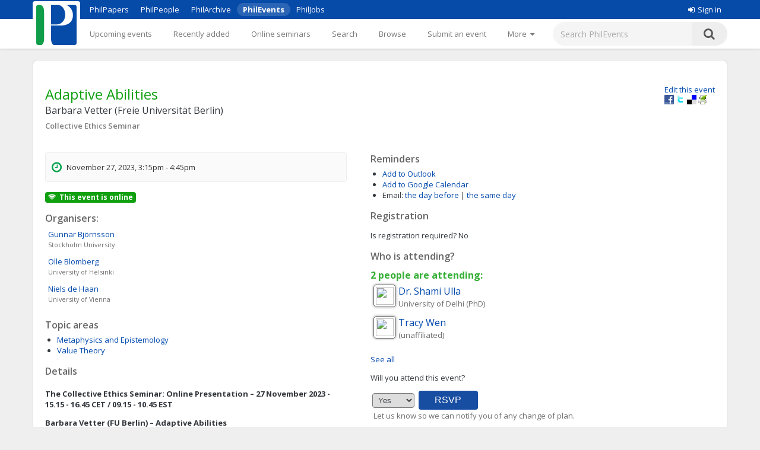

--- FILE ---
content_type: text/html;charset=UTF-8
request_url: https://philevents.org/event/show/117233
body_size: 7117
content:
<!DOCTYPE html>



<html>
  <head>
        <title>
  
    Barbara Vetter (Freie Universit&auml;t Berlin)

   
	Adaptive Abilities
 - PhilEvents</title>
        <link rel="stylesheet" type="text/css" href="/data/sites/3/style54723180000cbd395744851bd3648567.css"/>
		<meta http-equiv="X-UA-Compatible" content="IE=edge"/>
        <meta name="google-site-verification" content="gb0k4v3heNRw84KeauXl-vck9kkCmgE-pRq4AQuEeSs"/>
        <meta name="viewport" content="width=device-width, initial-scale=1, maximum-scale=1">

        <link rel="stylesheet" href="https://cdnjs.cloudflare.com/ajax/libs/font-awesome/4.6.3/css/font-awesome.css" />
        <link rel="stylesheet" href="/static/M8b9RN3evr5mluX4WaNEw19GbkaMrDB7vsu8zlkfE5X.css" />

        
            
        

        <link rel='shortcut icon' href='/data/sites/3/favicon20120404024918.ico' type='image/x-icon'/>
        
					<script type="text/javascript">
					  var _gaq = _gaq || [];
					  _gaq.push(['_setAccount', 'UA-26977000-1']);
					  _gaq.push(['_trackPageview']);

					  (function() {
					    var ga = document.createElement('script'); ga.type = 'text/javascript'; ga.async = true;
					    ga.src = ('https:' == document.location.protocol ? 'https://ssl' : 'http://www') + '.google-analytics.com/ga.js';
					    var s = document.getElementsByTagName('script')[0]; s.parentNode.insertBefore(ga, s);
					  })();

					</script>
					

		
<title>
  
    Barbara Vetter (Freie Universit&auml;t Berlin)

   
	Adaptive Abilities
</title>

		<script type="application/ld+json">
			{"@context":"https://schema.org","@type":"EducationEvent","name":"Adaptive Abilities","eventAttendanceMode":"https://schema.org/OnlineEventAttendanceMode","startDate":"2023-11-27","endDate":"2023-11-27","description":"The Collective Ethics Seminar: Online Presentation – 27 November 2023 - 15.15 - 16.45 CET / 09.15 - 10.45 EST  Barbara Vetter (FU Berlin) – Adaptive Abilities  On Monday 27 November, Barbara Vetter (FU Berlin) will give an online presentation at the Collective Ethics Seminar entitled ‘Adaptive Abilities’.  Abstract: Abilities, in contrast to mere dispositions, propensities, or tendencies, seem to be features of agents that put the agent herself in control. But what is the distinguishing feature of abilities vis-à-vis other kinds of powers? In this talk (based on a co-authored paper with Erasmus Mayr), I point to a crucial feature of abilities that existing accounts have tended to neglect: their adaptivity. Adaptivity is a feature of how abilities are exercised. The main reason for its relative neglect has been that most extant accounts have focused solely on whether abilities are exercised successfully in certain possible situations and have mostly understood the exercise of an ability in terms of complete successful performance. I begin by pointing out two aspects of abilities with regard to which current accounts seem (at best) incomplete: control and exercise. I then introduce adaptivity and put it to work in developing a fuller understanding of abilities that does better than current account. I end with some speculations on how the account of ability may be applied to group abilities.  The online seminar is open for all to attend. The other remaining presenters this semester are Anne Schwenkenbecher (Murdoch University) and Maeve McKeown (University of Groningen). For more information about the seminar and the schedule, please see https://social.univie.ac.at/events/collective-ethics-seminar/.  The session starts at 15.15 CET / 09.15 EST. You can join the session via the following link: https://univienna.zoom.us/j/62736288881?pwd=SndEdTNoNlZtSzJqcmpabm5NaWIyUT09   We hope to see you at the seminar!  Kind regards,  Gunnar Björnsson (Stockholm University), Olle Blomberg (University of Gothenburg), and Niels de Haan (University of Vienna)","location":{"@type":"Place","address":"","name":"University of Vienna"},"organizer":[{"@type":"Person","givenName":"Gunnar","familyName":"Björnsson","affiliation":{"legalName":"Stockholm University"}},{"@type":"Person","givenName":"Olle","familyName":"Blomberg","affiliation":{"legalName":"University of Helsinki"}},{"@type":"Person","givenName":"Niels","familyName":"de Haan","affiliation":{"legalName":"University of Vienna"}}],"performers":[{"@type":"Person","givenName":"Barbara","familyName":"Vetter","affiliation":{"legalName":"Freie Universität Berlin"}}]}
		</script>
		
<meta name="layout" content="main"/>
<meta name='Description' content="Adaptive Abilities – A Talk or similar by <span itemscope itemtype='http://schema.org/Person'><span itemprop='givenName'>Barbara</span> <span itemprop='familyName'>Vetter</span> <span itemspec itemtype='http://schema.org/Organization'><span itemprop='name'>(Freie Universität Berlin)</span></span> at University of Vienna (Collective Ethics Seminar) in November, 2023. Topics: Metaphysics and Epistemology; Value Theory" />
<meta property="og:title" content="Adaptive Abilities"/>

<meta property="og:description" content="The Collective Ethics Seminar: Online Presentation &amp;ndash; 27 November 2023 - 15.15 - 16.45 CET / 09.15 - 10.45 EST
Barbara Vetter (FU Berlin) &amp;ndash; Adaptive Abilities
On Monday 27 November, Barbara Vetter (FU Berlin) will give an online presentation at the Collective Ethics Seminar entitled &amp;lsquo;Adaptive Abilities&amp;rsquo;.
Abstract: Abilities, in contrast to mere dispositions, propensities,&amp;nbsp;or tendencies, seem to be features of agents that&amp;nbsp;put the agent herself in control. But what is the distinguishing&amp;nbsp;feature of abilities vis-à-vis other kinds of&amp;nbsp;powers? In this talk (based on a co-authored paper with Erasmus Mayr), I point&amp;nbsp;to a crucial feature of abilities that existing accounts have&amp;nbsp;tended to neglect: their adaptivity.&amp;nbsp;Adaptivity is a feature of how abilities are exercised. The&amp;nbsp;main reason for its relative neglect has been that most&amp;nbsp;extant accounts have focused&amp;nbsp;solely on whether abilities&amp;nbsp;are exercised successfully in certain possible situations&amp;nbsp;and have mostly understood the exercise of an ability in&amp;nbsp;terms of complete successful&amp;nbsp;performance. I begin by&amp;nbsp;pointing out two aspects of abilities with regard to which&amp;nbsp;current accounts seem (at best) incomplete: control and&amp;nbsp;exercise. I then introduce&amp;nbsp;adaptivity and put&amp;nbsp;it to work in developing a fuller&amp;nbsp;understanding of abilities that does better than current&amp;nbsp;account. I end with some speculations on how the account of ability may be applied to group abilities.
The online seminar is open for all to attend. The other remaining presenters this semester are Anne Schwenkenbecher (Murdoch University) and Maeve McKeown (University of Groningen). For more information about the seminar and the schedule, please see https://social.univie.ac.at/events/collective-ethics-seminar/.  The session starts at 15.15 CET / 09.15 EST. You can join the session via the following link: https://univienna.zoom.us/j/62736288881?pwd=SndEdTNoNlZtSzJqcmpabm5NaWIyUT09   We hope to see you at the seminar!  Kind regards,  Gunnar Bj&amp;ouml;rnsson (Stockholm University), Olle Blomberg (University of Gothenburg), and Niels de Haan (University of Vienna)

"/>
<meta property='og:image' content='/data/sites/3/logo20120404022822.jpg' />
<link rel='stylesheet' type='text/css' href='/plugins/richui-0.8/css/datechooser.css' /><link rel='stylesheet' type='text/css' href='/plugins/richui-0.8/js/yui/calendar/assets/calendar.css'></link><link rel='stylesheet' type='text/css' href='/plugins/richui-0.8/js/yui/calendar/assets/skins/sam/calendar.css' /><script type='text/javascript' src='/plugins/richui-0.8/js/yui/yahoo-dom-event/yahoo-dom-event.js'></script><script type='text/javascript' src='/plugins/richui-0.8/js/datechooser/datechooser.js'></script><script type='text/javascript' src='/plugins/richui-0.8/js/yui/calendar/calendar-min.js'></script>



        <script src="https://ajax.googleapis.com/ajax/libs/jquery/1.11.2/jquery.min.js" type="text/javascript" ></script>
<script src="https://ajax.googleapis.com/ajax/libs/jqueryui/1.11.3/jquery-ui.min.js" type="text/javascript" ></script>
<script src="/static/1tLazolhV7uzJjm3JJhQfR1ImC5PLaBmzlV4BR4U3pY.js" type="text/javascript" ></script>




        <script type="text/javascript" src="/js/iframeResizer.js"></script>
        <script type="text/javascript" src="https://widgets.philpapers.org/init.js"></script>
    </head>
    <body>
       <noscript>
	        <div id="js-check">
	            JavaScript must be enabled to properly use this site.
	        </div>
        </noscript>

        <div id="notification">
		    
	    </div>

      <!-- necessary to force body to top of document --> 
<div style="height: 1px; visibility: hidden;"></div> 

<div class="header">
	<script type='text/javascript' src="/static/r6yxjPpEnFvzBqh8SH9mTfUsHyPdqCDKseHAIfucVBW.js" defer ></script><div class='header--top'>  <div class='header--container'>    <nav>      <ul class='header--site-links'>        <li><a href='https://philpapers.org'>PhilPapers</a></li>        <li><a href='https://philpeople.org'>PhilPeople</a></li>        <li><a href='https://philarchive.org'>PhilArchive</a></li>        <li class='active'><a aria-current='true' href='https://philevents.org'>PhilEvents</a></li>        <li><a href='https://philjobs.org'>PhilJobs</a></li>      </ul>    </nav>    <div class='header--user-links--desktop'>    <ul class='header--user-links'><li><li><a href='https://auth.philpapers.org/login?service=https://philevents.org/j_spring_cas_security_check'><span class='header--user-links--icon fa fa-sign-in'></span>Sign in</a></li>    </ul>    </div>  </div></div><div class='header--bottom'>  <div class='header--container'>    <div class='header--logo'>      <a href='/'><img src='/static/9p6sVNQkFRrgHdQjHRrinfLmmcRzFXvwJmM98Uyc05q.svg' /></a>    </div>    <nav class='header--primary-nav'>      <ul class='header--primary-nav--wide'><li  /><a href="/event" class="">Upcoming events</a></li><li  /><a href="/search/recent" class="">Recently added</a></li><li  /><a href="/onlineSeminarSeries/active" class="">Online seminars</a></li><li  /><a href="/search/index" class="">Search</a></li><li  /><a href="/search/topic" class="">Browse</a></li><li  /><a href="/event/create" class="">Submit an event</a></li><li  /><a href="/event/registered" class="">My events</a></li><li  /><a href="/widget/create" class="">Widgets</a></li><li  /><a href="/help/about" class="">Help</a></li>        <li>          <a href='javascript:void(0);' id='header--more-btn' aria-label='More'>            <div class='header--more-btn-desktop'>More&nbsp;&nbsp;<span class='fa fa-caret-down'></span></div>            <div class='header--more-btn-mobile' aria-hidden='true'><span class='fa fa-bars'></span></div>          </a>        </li>      </ul>      <ul id='header--primary-nav--collapse' class='header--primary-nav--collapse'>    <div class='header--user-links--mobile'>    <ul class='header--user-links'><li><li><a href='https://auth.philpapers.org/login?service=https://philevents.org/j_spring_cas_security_check'><span class='header--user-links--icon fa fa-sign-in'></span>Sign in</a></li>    </ul>    </div><li  /><a href="/" class="">Upcoming events</a></li><li  /><a href="/search/recent" class="">Recently added</a></li><li  /><a href="/onlineSeminarSeries/active" class="">Online seminars</a></li><li  /><a href="/search/index" class="">Search</a></li><li  /><a href="/search/topic" class="">Browse</a></li><li  /><a href="/event/create" class="">Submit an event</a></li><li  /><a href="/event/registered" class="">My events</a></li><li  /><a href="/widget/create" class="">Widgets</a></li><li  /><a href="/help/about" class="">Help</a></li>    <div class='header--site-links--mobile'>      <ul>        <li><a href='https://philpapers.org'>PhilPapers</a></li>        <li><a href='https://philpeople.org'>PhilPeople</a></li>        <li><a href='https://philarchive.org'>PhilArchive</a></li>        <li><a href='https://philjobs.org'>PhilJobs</a></li>      </ul>    </div>      </ul>    </nav>      <form aria-label='search' class='header--search' method='get' action='/search/index'>        <input type='text' name='keywords' class='hintBox' hint='Search PhilEvents' value='' />        <input type='hidden' name='search' value='true' />        <button type='submit' class='header--search-icon'><span class='fa fa-search'></span></button>      </form>  </div></div>
</div>

<div id="container" class="nonindex">
	<div id="content">
		
		
          
	
		
	
	<div style="position: relative;"  itemscope itemtype="http://schema.org/EducationEvent">
		
			<div class="rightFloat smallFont">
			    
					<a href="/event/edit/117233">Edit this event</a>
					<br>
				
				<a onclick="window.open('http://www.facebook.com/sharer.php?u=' + window.location, 's', 'height=400, width=500').moveTo(screen.width/2-200,screen.height/2-200);">
    <img src="/static/koCZovfGCVFRWnUomPYx0PkmPzvnTMqo7ToifbDweQW.gif" alt="Facebook" title="Facebook"
        style="width: 16px; height: 16px; background: transparent url(/static/BUSsvtSMDukAyN9p1sPQ5uharWATmM6c2LQPOaEEvM1.png) no-repeat; background-position: -343px -1px;" />
</a>
<a onclick="window.open('http://twitter.com/intent/tweet?text=Adaptive Abilities&url=' + window.location, 's', 'height=400, width=500').moveTo(screen.width/2-200,screen.height/2-200);">
    <img src="/static/koCZovfGCVFRWnUomPYx0PkmPzvnTMqo7ToifbDweQW.gif" alt="Twitter" title="Twitter"
        style="width: 16px; height: 16px; background: transparent url(/static/BUSsvtSMDukAyN9p1sPQ5uharWATmM6c2LQPOaEEvM1.png) no-repeat; background-position: -343px -55px;" />
</a>
<a onclick="window.open('http://delicious.com/save?t=Adaptive Abilities&url=' + window.location, 's', 'height=400, width=500').moveTo(screen.width/2-200,screen.height/2-200);">
    <img src="/static/koCZovfGCVFRWnUomPYx0PkmPzvnTMqo7ToifbDweQW.gif" alt="Delicious" title="Delicious"
        style="width: 16px; height: 16px; background: transparent url(/static/BUSsvtSMDukAyN9p1sPQ5uharWATmM6c2LQPOaEEvM1.png) no-repeat; background-position: -199px -1px;" />
</a>
<a onclick="window.open('http://www.printfriendly.com/print?url=' + window.location, 's', 'height=400, width=500').moveTo(screen.width/2-200,screen.height/2-200);">
    <img src="/static/koCZovfGCVFRWnUomPYx0PkmPzvnTMqo7ToifbDweQW.gif" alt="Print Friendly" title="Print Friendly"
        style="width: 16px; height: 16px; background: transparent url(/static/BUSsvtSMDukAyN9p1sPQ5uharWATmM6c2LQPOaEEvM1.png) no-repeat; background-position: -343px -37px;" />
</a>
			</div>
		
		<div style="margin-top: 20px; margin-bottom: 10px;">
			<h1 itemprop="name">Adaptive Abilities<div class='speakers'>Barbara Vetter (Freie Universität Berlin)</div></h1>

			
			
				<div class="series"><a href="/search/index?search=true&amp;series=Collective+Ethics+Seminar&amp;hostName=University+of+Vienna">Collective Ethics Seminar</a></div>
			
			<div class="clear"></div>
		</div>

		<div class="halfWide" style="float: left; margin-right: 40px;">
			<div class="timeInfo">
			<span class='fa fa-clock-o icon'></span>
				
	            	 November 27, 2023, 3:15pm - 4:45pm
                
                
                <meta itemprop="startDate" content="2023-11-27T15:15:00.000Z">
                <meta itemprop="endDate" content="2023-11-27T16:45:00.000Z">
			</div>

			
					

            
            <p class="smallFont" style="font-weight: bold;">
                
                
                
            </p>
						<span style='margin-right: 5px; display: inline-block;padding: .25em .4em;font-size: 75%;font-weight: 700;line-height: 1;text-align: center;white-space: nowrap;vertical-align: baseline;border-radius: .25rem;background-color: #10a010;color: white;'><i class='fa fa-wifi' aria-hidden='true' style='margin-right: 5px'></i>This event is online</span>

            
				
				
				
				
					<h2>Organisers:</h2>
                    <div itemprop="attendee" style="font-size: small"><div style='width:350px;padding: 2px 5px;clear:both;' itemscope itemtype='http://schema.org/Person'> <div><a href='https://philpeople.org/profiles/gunnar-bjornsson' > <span itemprop='givenName'>Gunnar</span> <span itemprop='familyName'>Björnsson</span> </a> </div><div class='hint' style='padding-left:0px;'><span itemspec itemtype='http://schema.org/Organization'><span itemprop='name'>Stockholm University</span></span> </div> </div><div style='width:350px;padding: 2px 5px;clear:both;' itemscope itemtype='http://schema.org/Person'> <div><a href='https://philpeople.org/profiles/olle-blomberg' > <span itemprop='givenName'>Olle</span> <span itemprop='familyName'>Blomberg</span> </a> </div><div class='hint' style='padding-left:0px;'><span itemspec itemtype='http://schema.org/Organization'><span itemprop='name'>University of Helsinki</span></span> </div> </div><div style='width:350px;padding: 2px 5px;clear:both;' itemscope itemtype='http://schema.org/Person'> <div><a href='https://philpeople.org/profiles/niels-de-haan' > <span itemprop='givenName'>Niels</span> <span itemprop='familyName'>de Haan</span> </a> </div><div class='hint' style='padding-left:0px;'><span itemspec itemtype='http://schema.org/Organization'><span itemprop='name'>University of Vienna</span></span> </div> </div></div>
				
			
            
			
				<div>
					<h2>Topic areas</h2>
					<ul>
						
							<li><a href="/search/topic/573">Metaphysics and Epistemology</a></li>
						
							<li><a href="/search/topic/601">Value Theory</a></li>
						
					</ul>
				</div>
			
			<div>
				
			</div>
			<div>
				<h2>Details</h2>
				<div class="smallFont" itemprop="description" style="overflow: auto; overflow-wrap: anywhere;">
                    <p><strong>The Collective Ethics Seminar: Online Presentation &ndash; 27 November 2023 - 15.15 - 16.45 CET / 09.15 - 10.45 EST</strong></p>
<p><strong>Barbara Vetter (FU Berlin) &ndash; Adaptive Abilities</strong></p>
<p>On Monday 27 November, Barbara Vetter (FU Berlin) will give an online presentation at the Collective Ethics Seminar entitled &lsquo;Adaptive Abilities&rsquo;.</p>
<p><strong>Abstract</strong>: Abilities, in contrast to mere dispositions, propensities,&nbsp;or tendencies, seem to be features of agents that&nbsp;put the agent herself in control. But what is the distinguishing&nbsp;feature of abilities vis-à-vis other kinds of&nbsp;powers? In this talk (based on a co-authored paper with Erasmus Mayr), I point&nbsp;to a crucial feature of abilities that existing accounts have&nbsp;tended to neglect: their adaptivity.&nbsp;Adaptivity is a feature of how abilities are exercised. The&nbsp;main reason for its relative neglect has been that most&nbsp;extant accounts have focused&nbsp;solely on <em>whether</em> abilities&nbsp;are exercised successfully in certain possible situations&nbsp;and have mostly understood the exercise of an ability in&nbsp;terms of complete successful&nbsp;performance. I begin by&nbsp;pointing out two aspects of abilities with regard to which&nbsp;current accounts seem (at best) incomplete: control and&nbsp;exercise. I then introduce&nbsp;adaptivity and put&nbsp;it to work in developing a fuller&nbsp;understanding of abilities that does better than current&nbsp;account. I end with some speculations on how the account of ability may be applied to group abilities.</p>
<p>The online seminar is open for all to attend. The other remaining presenters this semester are Anne Schwenkenbecher (Murdoch University) and Maeve McKeown (University of Groningen). For more information about the seminar and the schedule, please see <u><a rel="nofollow" href="https://social.univie.ac.at/events/collective-ethics-seminar/">https://social.univie.ac.at/events/collective-ethics-seminar/</u></a>.<br> <br> The session starts at 15.15 CET / 09.15 EST. You can join the session via the following link: <a rel="nofollow" href="https://univienna.zoom.us/j/62736288881?pwd=SndEdTNoNlZtSzJqcmpabm5NaWIyUT09">https://univienna.zoom.us/j/62736288881?pwd=SndEdTNoNlZtSzJqcmpabm5NaWIyUT09</a> <br> <br> We hope to see you at the seminar!<br> <br> Kind regards,<br> <br> Gunnar Bj&ouml;rnsson (Stockholm University), Olle Blomberg (University of Gothenburg), and Niels de Haan (University of Vienna)</p>


					 
						<div><a href='https://social.univie.ac.at/events/collective-ethics-seminar/' rel="nofollow"> https://social.univie.ac.at/events/collective-ethics-seminar/ </a></div>
					
				</div>
			</div>

			<div>
				<h2>Supporting material</h2>
				<ul>
					
				</ul>
				<a href="/event/files/117233" class="smallFont">Add supporting material (slides, programs, etc.)</a>
				
				
			</div>
			
			
		</div>
		<div class="halfWide">
			
				<div>
					
					
				</div>
			
			<div>
				<h2>Reminders</h2>
				<ul>
					<li><a href="/event/iCal/117233">Add to Outlook</a>
					</li>
					<li><a href="https://www.google.com/calendar/event?action=TEMPLATE&text=Adaptive Abilities&dates=20231127T151500Z/20231127T164500Z&sprop=website:https://social.univie.ac.at/events/collective-ethics-seminar/&details=https://philevents.org/event/show/117233" target='_blank'>Add to Google Calendar</a>
					</li>
					<li><label>Email:</label> 
						<!-- TODO: add small (cancel) link to remove the reminder --> 
							    <span id="reminderAdder">							
									<a href="/event/reminder/117233?d=-1" onclick="return addReminder(-1);">the day before</a>
									|
		                            <a href="/event/reminder/117233?d=0" onclick="return addReminder(0);">the same day</a>
	                            </span>
						
					</li>
				</ul>
			</div>
			
				<div>
					<h2>Registration</h2>
					<p>
						<label>Is registration required?</label>
						No
					</p>
					
				</div>
			

			
				<div id="attendance">
					

<h2>Who is attending?</h2>

    <h3>
        2
        people are
        attending:
    </h3>

<div style='width:350px;padding: 2px 5px;clear:both;' itemscope itemtype='http://schema.org/Person'> <img src='https://philpeople.org/profiles/photo/dr-shami-ulla/thumbnail' align='left' class='icon'> <div><a href='https://philpeople.org/profiles/dr-shami-ulla' > <span itemprop='givenName'>Dr. Shami</span> <span itemprop='familyName'>Ulla</span> </a> </div><div class='hint' style='padding-left:0px;'><span itemspec itemtype='http://schema.org/Organization'><span itemprop='name'>University of Delhi (PhD)</span></span> </div> </div><div style='width:350px;padding: 2px 5px;clear:both;' itemscope itemtype='http://schema.org/Person'> <img src='https://philpeople.org/profiles/photo/tracy-wen/thumbnail' align='left' class='icon'> <div><a href='https://philpeople.org/profiles/tracy-wen' > <span itemprop='givenName'>Tracy</span> <span itemprop='familyName'>Wen</span> </a> </div><div class='hint' style='padding-left:0px;'>(unaffiliated) </div> </div>





    <p>
        <a href="/event/attendees/117233">See all</a>
    </p>

<p>
    Will you attend this event?
    <form action="/event/rsvp/117233" method="post" >
        <select name="rsvpValue">
            <option value="yes" >Yes</option>
            <option value="no" >No</option>
            <option value="mayBe" >Maybe</option>
        </select>
        <input type="button" value="RSVP" onclick="rsvp($(this).parents('form:first').serialize());" />
        <br />
        <p class="hint"> Let us know so we can notify you of any change of plan.</p>
        
    </form>
</p>

				</div>
			
            

          
          
		</div>
		<div class="clear"></div>
		<div id="overlay" class="overlay" style="display: none;" onclick="closeContactDialog();closeReportDialog();"></div>
        <div id="contactDialog" class="dialogBox" style="display: none;">
            <form action="/" method="post" >
                <h2>
                    Contacting: Niels de Haan
                </h2>
                <label for="contactMessage">Enter your message below.</label>
                <br />
                <textarea name="contactMessage" style="width: 480px; height: 200px; resize: none    ;" id="contactMessage" ></textarea>
                <br />
                <input onclick="jQuery.ajax({type:'POST',data:jQuery(this).parents('form:first').serialize(), url:'/event/contactOwner/117233',success:function(data,textStatus){contactSuccess(data);;},error:function(XMLHttpRequest,textStatus,errorThrown){alert('Something went wrong. Please try again later'); closeContactDialog();;}});return false" type="button" value="Send" class="create"></input>
                <input type="button" onclick="closeContactDialog();" value="Cancel" />
            </form>
            <div id="contactFormErrorMessage" class="errors" style="display: none;"></div>
        </div>
        <div id="contactSuccessMessage" style="display: none;">
            <div class='message'>Your message has been sent.</div>
            <a class="smallFont" onclick="closeContactDialog()">Close</a>
        </div>
		<div id="reportDialog" class="dialogBox" style="display: none;">
			<form action="/" method="post" >
				<h2>
					Report "Adaptive Abilities"
				</h2>
				<label for="reportMessage">Provide reason for reporting this
					event:</label>
				<br />
				<textarea name="reason" style="width: 480px; height: 200px; resize: none	;" id="reason" ></textarea>
				<br />
				<input onclick="jQuery.ajax({type:'POST',data:jQuery(this).parents('form:first').serialize(), url:'/event/report/117233',success:function(data,textStatus){reportSuccess(data);;},error:function(XMLHttpRequest,textStatus,errorThrown){alert('Something went wrong. Please try again later'); closeReportDialog();;}});return false" type="button" value="Report" class="create"></input>
				<input type="button" onclick="closeReportDialog();" value="Cancel" />
			</form>
			<div id="formErrorMessage" class="errors" style="display: none;"></div>
		</div>
		<div id="reportSuccessMessage" style="display: none;">
			<div class='message'>Thank you for reporting this event. An
				administrator of the site will review it.</div>
			<a class="smallFont" onclick="closeReportDialog()">Close</a>
		</div>
	</div>
	

      
		<div class="clear"></div>
	</div>
</div>

<div class="footer">
	&copy; 2026 The PhilPapers Foundation<br/><a href="/help/terms">Terms and conditions of use</a><br/><a href="/help/privacy">Privacy</a>
  <p style="font-size:10px;color:#b1b1b1">Page generated on philevents-web-6d48b89679-dpfb6</p>


</div>

      <script type="text/javascript">
				function showLink() {
					$( "#addlink").show();
				}
				
				$(document).ready(function() {
					$( "#addlink").hide(); 
	        	});
				
				function report() {
	                 var dialog = $('#reportDialog');
				     var height = $(window).height();
				     var width = $(document).width();
				
				     dialog.css({
				         'display' : 'block'
				     });
	                 
	                 $('#overlay').css({
	                     'display' : 'block'
	                 });
	                 
	                 $('#formErrorMessage').css('display', 'none');
				}
				
				function closeReportDialog() {
	                 $('#reportDialog').css({
	                     'display' : 'none'
	                 });
	                 
	                 $('#overlay').css({
	                     'display' : 'none'
	                 });
				}
				
				function reportSuccess(data) {
				     if(data.status == 'SUCCESS') {
					     $('#reportDialog').html($('#reportSuccessMessage').html());
					     setTimeout(function(){ closeReportDialog(); }, 5000);
					 } else {
					     $('#formErrorMessage').html(data.message);
					     $('#formErrorMessage').css('display', 'block');
					 }
				}
                
                function contact() {
                     var dialog = $('#contactDialog');
                     var height = $(window).height();
                     var width = $(document).width();
                
                     dialog.css({
                         'display' : 'block'
                     });
                     
                     $('#overlay').css({
                         'display' : 'block'
                     });
                     
                     $('#contactFormErrorMessage').css('display', 'none');
                }
                
                function closeContactDialog() {
                     $('#contactDialog').css({
                         'display' : 'none'
                     });
                     
                     $('#overlay').css({
                         'display' : 'none'
                     });
                }
                
                function contactSuccess(data) {
                     if(data.status == 'SUCCESS') {
                         $('#contactDialog').html($('#contactSuccessMessage').html());
                         setTimeout(function(){ closeContactDialog(); }, 5000);
                     } else {
                         $('#contactFormErrorMessage').html(data.message);
                         $('#contactFormErrorMessage').css('display', 'block');
                     }
                }
				
				function addReminder(day) {
				    
				}
				
				
</script><script type="text/javascript">
    function rsvp(data) {
        
        
            window.location.href = '/event/rsvp/117233';
        
    } 
</script><script type="text/javascript">
            $(document).ready(
                function() {
                    notify();
                    notifyErrors();
                }
            );
        </script>

  </body> 
</html>


--- FILE ---
content_type: text/css
request_url: https://philevents.org/static/M8b9RN3evr5mluX4WaNEw19GbkaMrDB7vsu8zlkfE5X.css
body_size: 771
content:
@import url(https://fonts.googleapis.com/css?family=Open+Sans:400,600,700);
//Fix bold with imported font
@font-face {
  font-family: 'Open Sans';
  src: local('Open Sans');
  font-weight: 600;
  font-style: normal;
}

@font-face {
  font-family: 'Open Sans';
  src: local('Open Sans');
  font-weight: normal;
  font-style: normal;
}

body {
  font-family: 'Open Sans', sans-serif;
}

a:hover, a:focus {
  text-decoration: none !important;
}

#login-wrap h1 {
  margin-bottom: 20px;
}

#login-wrap .col-sm-12 {
  width: 350px;
}

.form-group {
  margin-bottom: 10px;
}

.form-group label {
  display: inline-block;
  max-width: 100%;
  margin-bottom: 5px;
}

.form-control {
  display: block;
  width: 300px;
}

.pull-right {
    float: right !important;
}

.checkbox {
    position: relative;
    display: block;
    margin-top: 10px;
    margin-bottom: 10px;
}

.checkbox label {
    min-height: 20px;
    padding-left: 5px;
    margin-bottom: 0;
    font-weight: normal;
    cursor: pointer;
}


.btn {
    display: inline-block;
    margin-bottom: 0;
    font-weight: normal;
    text-align: center;
    vertical-align: middle;
    touch-action: manipulation;
    cursor: pointer;
    background-image: none;
    border: 1px solid transparent;
    white-space: nowrap;
    padding: 6px 12px;
    font-size: 14px;
    line-height: 1.42857143;
    border-radius: 0px;
    -webkit-user-select: none;
    -moz-user-select: none;
    -ms-user-select: none;
    user-select: none;
    font-family: 'Open Sans', sans-serif;
    -webkit-font-smoothing: antialiased;
}

.btn-primary {
  color: #fff;
  background-color: #184ea2;
  border-color: #15438c;
}

.text-danger {
  color: red;
}

.label {
  color: #5f5f5f;
  font-size: 100%;
}

.field_with_errors input {
  border: 1px solid red;
}

td.formSeperator {
    font-family: 'Open Sans', sans-serif;
    -webkit-font-smoothing: antialiased;
    font-size: 16px;
    font-weight:normal;
    color: #555555;
    background-color: transparent;
    padding-top: 20px;
    padding-bottom: 20px;
    border-bottom: 1px solid #dedede;
}

input[type=text], input[type=password], input[type=email], textarea {
  -moz-border-radius: 0;
  -webkit-border-radius: 0;
  border-radius: 0;
  border: 1px solid #ccc;
}

input[type=submit],
input[type=button],
input[type=reset],
.btn,
.button {
  font-weight:normal;

  border-radius: 0;
  -moz-border-radius: 0;
  -webkit-border-radius: 0;

  -moz-box-shadow: none;
  -webkit-box-shadow: none;
  box-shadow: none;
}

/* attempt to remove IOS rounding */
textarea,
input[type="text"],
input[type="password"],
input[type="button"],
input[type="submit"] {
     -webkit-appearance: none;
     border-radius: 4px;
}

input[type=submit],
input[type=button],
input[type=reset],
.button,
.btn {
  color: #fff;
  background-color: #184ea2;
  border-color: #15438c;
  font-size: inherit !important;
  border-radius: 4px;
  cursor: pointer;
}

input[type=submit]:hover,
input[type=button]:hover,
input[type=reset]:hover,
.button:hover,
.btn:hover {
  color: #fff;
  background-color: #113976;
  border-color: #0d2a56;
  -moz-box-shadow: none;
  -webkit-box-shadow: none;
  box-shadow: none;
}

input[type=submit].btn-danger,
input[type=button].btn-danger,
input[type=reset].btn-danger,
.btn-danger {
  background-color: #d9534f;
  border-color: #d43f3a;
}

.btn-primary {
  color: #fff;
  background-color: #184ea2;
  border-color: #15438c;
}

.btn-primary:hover {
  color: #fff;
  background-color: #113976;
  border-color: #0d2a56;
}

.panel {
  -moz-border-radius: 0;
  -webkit-border-radius: 0;
  border-radius: 0;
}

#hireWizard .panel-body {
  padding: 30px;
}

#jobSearchForm,
.otherBox,
.statistics {
  border-radius: 0;
  -moz-border-radius: 0;
  -webkit-border-radius: 0;

  -moz-box-shadow: none;
  -webkit-box-shadow: none;
  box-shadow: none;
}

ul.sub_navigation li a {
  padding: 6px 9px /* prevents wrapping */
}

div.placement-appointee {
  margin-top:10px;
}

#jobSearchForm {
  width: 260px !important;
}
#jobSearchForm #tenureTypesDiv label {
    font-weight: normal !important;
}

#jobSearchForm .hintTop .label {
  padding: 0px !important;
}

#jobSearchForm .hintTop label {
  font-weight: normal !important;
}

#jobSearchForm .hintTop select {
  font-weight: normal !important;
}

#banner {
  font-size: normal !important;
}

.job .jobOrg { font-size: larger; }


--- FILE ---
content_type: application/javascript
request_url: https://philevents.org/plugins/richui-0.8/js/datechooser/datechooser.js
body_size: 2040
content:
/*
 * This code is based on the following blog entry http://blog.davglass.com/files/yui/cal2/
 * with some modifications.
 *
 *
 *
 */
function DateChooser() {
	var cal;
	var over_cal = false;
	var displayContainer;
	var inputId;
	var structId;
	var format;
	var locale;
	var firstDayOfWeek;
	var focusCallback = null;
	var blurCallback = null;
	var changeCallback = null;
	var navigator = false;

	this.setDisplayContainer = function(container){
    	displayContainer = container;
    }

	this.setInputId = function(id){
    	inputId = id;
    }

    this.setStructId = function(id){
    	structId = id;
    }

	this.setFormat = function(dateFormat){
		format = dateFormat;
	}

	this.setLocale = function(dateLocale){
		locale = dateLocale;
	}

	this.setFirstDayOfWeek = function(day){
		firstDayOfWeek = day;
	}
	
	this.setFocusCallback = function(callback) {
		  focusCallback = callback;
	}

	this.setBlurCallback = function(callback) {
		  blurCallback = callback;
	}
		
	this.setChangeCallback = function(callback) {
		  changeCallback = callback;
	}
	
	this.setNavigator = function(nav){
		navigator = nav;
	}

	this.init = function() {
        cal = new YAHOO.widget.Calendar("cal" + inputId, displayContainer,{ LOCALE_WEEKDAYS:"short", MULTI_SELECT: false, navigator: navigator} );
		
		if(format == "dd.MM.yyyy"){
            //Correct formats for Germany: dd.MM.yyyy, dd.MM, MM.yyyy
			cal.cfg.setProperty("DATE_FIELD_DELIMITER", ".");
			cal.cfg.setProperty("MDY_DAY_POSITION", 1);
			cal.cfg.setProperty("MDY_MONTH_POSITION", 2);
			cal.cfg.setProperty("MDY_YEAR_POSITION", 3);
			cal.cfg.setProperty("MD_DAY_POSITION", 1);
			cal.cfg.setProperty("MD_MONTH_POSITION", 2);
		}
        else if(format == "yyyy-MM-dd"){
            //Correct ISO date formats : yyyy-MM-dd, MM-dd, yyyy-MM
            cal.cfg.setProperty("DATE_FIELD_DELIMITER", "-");
            cal.cfg.setProperty("MDY_DAY_POSITION", 3);
            cal.cfg.setProperty("MDY_MONTH_POSITION", 2);
            cal.cfg.setProperty("MDY_YEAR_POSITION", 1);
            cal.cfg.setProperty("MD_DAY_POSITION", 2);
            cal.cfg.setProperty("MD_MONTH_POSITION", 1);
            cal.cfg.setProperty("MY_MONTH_POSITION", 2);
            cal.cfg.setProperty("MY_YEAR_POSITION", 1);
        }
        else if(format == "dd-MM-yyyy") {
            cal.cfg.setProperty("DATE_FIELD_DELIMITER", "-");
            cal.cfg.setProperty("MDY_DAY_POSITION", 1);
            cal.cfg.setProperty("MDY_MONTH_POSITION", 2);
            cal.cfg.setProperty("MDY_YEAR_POSITION", 3);
            cal.cfg.setProperty("MD_DAY_POSITION", 1);
            cal.cfg.setProperty("MD_MONTH_POSITION", 2);
        }
        else if(format == "dd/MM/yyyy") {
            cal.cfg.setProperty("DATE_FIELD_DELIMITER", "/");
            cal.cfg.setProperty("MDY_DAY_POSITION", 1);
            cal.cfg.setProperty("MDY_MONTH_POSITION", 2);
            cal.cfg.setProperty("MDY_YEAR_POSITION", 3);
            cal.cfg.setProperty("MD_DAY_POSITION", 1);
            cal.cfg.setProperty("MD_MONTH_POSITION", 2);
        }
        
        if(locale == "de"){
			//Date labels for German locale
			cal.cfg.setProperty("MONTHS_SHORT",   ["Jan", "Feb", "M\u00E4r", "Apr", "Mai", "Jun", "Jul", "Aug", "Sep", "Okt", "Nov", "Dez"]);
			cal.cfg.setProperty("MONTHS_LONG",    ["Januar", "Februar", "M\u00E4rz", "April", "Mai", "Juni", "Juli", "August", "September", "Oktober", "November", "Dezember"]);
			cal.cfg.setProperty("WEEKDAYS_1CHAR", ["S", "M", "D", "M", "D", "F", "S"]);
			cal.cfg.setProperty("WEEKDAYS_SHORT", ["So", "Mo", "Di", "Mi", "Do", "Fr", "Sa"]);
			cal.cfg.setProperty("WEEKDAYS_MEDIUM",["Son", "Mon", "Die", "Mit", "Don", "Fre", "Sam"]);
			cal.cfg.setProperty("WEEKDAYS_LONG",  ["Sonntag", "Montag", "Dienstag", "Mittwoch", "Donnerstag", "Freitag", "Samstag"]);
			cal.cfg.setProperty("START_WEEKDAY", 1);
		}
		
        if (locale == "it") {
            //Date labels for Italian locale
            cal.cfg.setProperty("MONTHS_SHORT", ["Gen", "Feb", "Mar", "Apr", "Mag", "Giu", "Lug", "Ago", "Set", "Ott", "Nov", "Dic"]);
            cal.cfg.setProperty("MONTHS_LONG", ["Gennaio", "Febbraio", "Marzo", "Aprile", "Maggio", "Giugno", "Luglio", "Agosto", "Settembre", "Ottobre", "Novembre", "Dicembre"]);
            cal.cfg.setProperty("WEEKDAYS_1CHAR", ["D", "L", "M", "M", "G", "V", "S"]);
            cal.cfg.setProperty("WEEKDAYS_SHORT", ["Do", "Lu", "Ma", "Me", "Gi", "Ve", "Sa"]);
            cal.cfg.setProperty("WEEKDAYS_MEDIUM", ["Dom", "Lun", "Mar", "Mer", "Gio", "Ven", "Sab"]);
            cal.cfg.setProperty("WEEKDAYS_LONG", ["Domenica", "Lunedi", "Martedi", "Mercoledi", "Giovedi", "Venerdi", "Sabato"]);
        }
        
        if(firstDayOfWeek != null){
            cal.cfg.setProperty("START_WEEKDAY", firstDayOfWeek);
        }

        cal.selectEvent.subscribe(getDate, cal, true);
    	cal.renderEvent.subscribe(setupListeners, cal, true);

    	YAHOO.util.Event.addListener(inputId, 'focus', focus);
    	//YAHOO.util.Event.addListener(inputId, 'focus', showCal);
    	YAHOO.util.Event.addListener(inputId, 'blur', blur);
    	//YAHOO.util.Event.addListener(inputId, 'blur', hideCal);
    	YAHOO.util.Event.addListener(inputId, 'change', change);
    	//YAHOO.util.Event.addListener(inputId, 'change', dateChange);


    	cal.render();
    	hideCal();
	}

	function setupListeners() {
    	YAHOO.util.Event.addListener(displayContainer, 'mouseover', overCal);
    	YAHOO.util.Event.addListener(displayContainer, 'mouseout', outCal);
	}
	
	function focus() {
		showCal();
		
		if(focusCallback != null){
			eval(focusCallback);	
		}
	}
		
	function blur() {
		hideCal();
		
		if(blurCallback != null) {
		    eval(blurCallback);
		}
	}

	function change() {
		dateChange();
		
		if(changeCallback != null){
		    eval(changeCallback);
		}
	}

	function getDate() {
        var calDate = this.getSelectedDates()[0];

        var day = calDate.getDate();
        var month = (calDate.getMonth() + 1);
        var year = calDate.getFullYear();

        if(day < 10){
        	day = '0' + day;
        }
        if(month < 10){
        	month = '0' + month;
        }

        if(format == "dd.MM.yyyy"){
        	calDate = day + '.' + month + '.' + year;
        }
        else if(format == "MM/dd/yyyy"){
        	calDate = month + '/' + day + '/' + year;
        } 
        else if(format == "dd-MM-yyyy"){
        	calDate = day + '-' + month + '-' + year;
        } 
        else if(format == "dd/MM/yyyy"){
        	calDate = day + '/' + month + '/' + year;
        } 
        else if(format == "yyyy-MM-dd"){
            calDate = year + '-' + month + '-' + day;
        }

        updateStruct(day, month, year);

        YAHOO.util.Dom.get(inputId).value = calDate;

        over_cal = false;
        hideCal();
        
        if(changeCallback != null) {
            eval(changeCallback);
        }
	}

	function updateStruct(day, month, year){
		YAHOO.util.Dom.get(structId + "_day").value = day;
        YAHOO.util.Dom.get(structId + "_month").value = month;
        YAHOO.util.Dom.get(structId + "_year").value = year;
	}

	function dateChange(){
		var date = YAHOO.util.Dom.get(inputId).value;
		
 		if(date) {
			var day;
	        var month;
	        var year;
	        
			if(date == "") { 
				day = ""; 
				month = ""; 
				year = "";
			}
			else {	
				if(format == "dd.MM.yyyy"){
			    	var date = date.split('.');
		
			    	if(date.length == 3){
			    		day = date[0];
				   		month = date[1];
				    	year = date[2];
			    	}
		    	}
		    	else if(format == "MM/dd/yyyy"){
		    		var date = date.split('/');
		
		    		if(date.length == 3){
					    day = date[1];
					    month = date[0];
					    year = date[2];
				    }
		    	} else if(format == "dd-MM-yyyy"){
			    	var date = date.split('-');
		
			    	if(date.length == 3){
			    		day = date[0];
				   		month = date[1];
				    	year = date[2];
			    	}
		    	} else if(format == "dd/MM/yyyy"){
			    	var date = date.split('/');
		
			    	if(date.length == 3){
			    		day = date[0];
				   		month = date[1];
				    	year = date[2];
			    	}
		    	} else if(format == "yyyy-MM-dd"){
		            var date = date.split('-');
		
		            if(date.length == 3){
		               day = date[2];
		               month = date[1];
		               year = date[0];
		            }
		        }
			}
	
	    	updateStruct(day, month, year);
	    } 
	    else {
            updateStruct("","","");
        }
	}

	function showCal() {
    	var xy = YAHOO.util.Dom.getXY(inputId);
    	var date = YAHOO.util.Dom.get(inputId).value;

    	if (date) {
    		var tmpDate = new Date();

    		if(format == "dd.MM.yyyy"){
	    		var date = date.split('.');

		    	if(date.length == 3){
		    		tmpDate = new Date(date[2], date[1]-1, date[0]);
		    	}
    		}
    		else if(format == "MM/dd/yyyy"){
    			var date = date.split('/');

		    	if(date.length == 3){
		    		tmpDate = new Date(date[2], date[0]-1, date[1]);
		    	}
    		}
            else if(format == "yyyy-MM-dd"){
                var date = date.split('-');

                if(date.length == 3){
                    tmpDate = new Date(date[0], date[1]-1, date[2]);
                }
            }    		
    		else if(format == "dd-MM-yyyy"){
    			var date = date.split('-');

		    	if(date.length == 3){
		    		tmpDate = new Date(date[2], date[1]-1, date[0]);
		    	}
    		} 
    		else if(format == "dd/MM/yyyy"){
    			var date = date.split('/');

		    	if(date.length == 3){
		    		tmpDate = new Date(date[2], date[1]-1, date[0]);
		    	}
    		}

            //if date is not valid
            if (isNaN(tmpDate.getYear())) tmpDate = null;

			cal.cfg.setProperty("PAGEDATE", tmpDate);
			cal.select(tmpDate);
	        cal.render();
    	}

	    YAHOO.util.Dom.setStyle(displayContainer, 'display', 'block');
	    xy[1] = xy[1] + 20;
	    YAHOO.util.Dom.setXY(displayContainer, xy);
	}

	function hideCal() {
	    if (!over_cal) {
	        YAHOO.util.Dom.setStyle(displayContainer, 'display', 'none');
	    }
	}

	function overCal() {
	    over_cal = true;
	}

	function outCal() {
	    over_cal = false;
	}
}